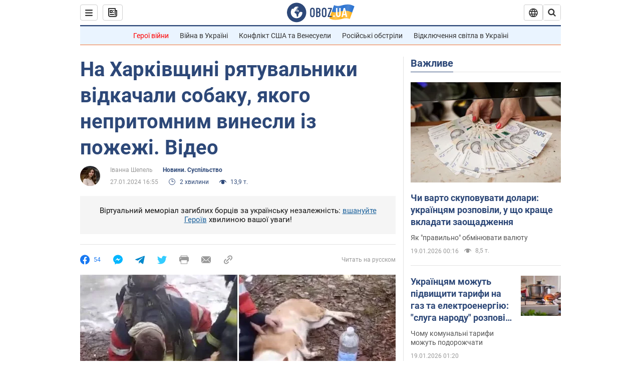

--- FILE ---
content_type: application/x-javascript; charset=utf-8
request_url: https://servicer.idealmedia.io/1418748/1?nocmp=1&sessionId=696e8685-09512&sessionPage=1&sessionNumberWeek=1&sessionNumber=1&scale_metric_1=64.00&scale_metric_2=256.00&scale_metric_3=100.00&cbuster=1768851077343263875339&pvid=bc5ea6c2-cea2-4b2b-8b45-32e41af5a09c&implVersion=11&lct=1763555100&mp4=1&ap=1&consentStrLen=0&wlid=8c10cfb1-8ec7-4911-93c3-05d07be4dbb8&uniqId=13026&niet=4g&nisd=false&evt=%5B%7B%22event%22%3A1%2C%22methods%22%3A%5B1%2C2%5D%7D%2C%7B%22event%22%3A2%2C%22methods%22%3A%5B1%2C2%5D%7D%5D&pv=5&jsv=es6&dpr=1&hashCommit=cbd500eb&apt=2024-01-27T16%3A55%3A00&tfre=4130&w=0&h=1&tl=150&tlp=1&sz=0x1&szp=1&szl=1&cxurl=https%3A%2F%2Fwww.obozrevatel.com%2Fukr%2Fnovosti-obschestvo%2Fna-harkivschini-ryatuvalniki-vidkachali-sobaku-yakogo-nepritomnim-vinesli-iz-pozhezhi-video.htm&ref=&lu=https%3A%2F%2Fwww.obozrevatel.com%2Fukr%2Fnovosti-obschestvo%2Fna-harkivschini-ryatuvalniki-vidkachali-sobaku-yakogo-nepritomnim-vinesli-iz-pozhezhi-video.htm
body_size: 827
content:
var _mgq=_mgq||[];
_mgq.push(["IdealmediaLoadGoods1418748_13026",[
["champion.com.ua","11962959","1","Мудрик отримав вердикт щодо свого майбутнього у Челсі","Лондонське Челсі може достроково припинити співпрацю із українським вінгером Михайлом Мудриком","0","","","","NiWUKCqJbKXzQhC8dF8x7kclkH2EoHPV7TjCb_sWDZ1KLdfngGlto9qxGjRgYmxhJP9NESf5a0MfIieRFDqB_Kldt0JdlZKDYLbkLtP-Q-UyAuB-l2IoulB8Bhse8Xk6",{"i":"https://s-img.idealmedia.io/n/11962959/45x45/423x0x1074x1074/aHR0cDovL2ltZ2hvc3RzLmNvbS90LzY4NzA0MS9jMTkwYjBjYTAwNjJmMWZkYTU4NmVkYTUwMzcxOWNkMC5qcGVn.webp?v=1768851077-RFje_Nu1rswo0u5BOq7rwfMTBDkvR9B7gFXmqRmDEKo","l":"https://clck.idealmedia.io/pnews/11962959/i/1298901/pp/1/1?h=NiWUKCqJbKXzQhC8dF8x7kclkH2EoHPV7TjCb_sWDZ1KLdfngGlto9qxGjRgYmxhJP9NESf5a0MfIieRFDqB_Kldt0JdlZKDYLbkLtP-Q-UyAuB-l2IoulB8Bhse8Xk6&utm_campaign=obozrevatel.com&utm_source=obozrevatel.com&utm_medium=referral&rid=6cc9e93e-f56d-11f0-acc7-d404e6f97680&tt=Direct&att=3&afrd=296&iv=11&ct=1&gdprApplies=0&muid=q0jhMli61Zvb&st=-300&mp4=1&h2=RGCnD2pppFaSHdacZpvmnoTb7XFiyzmF87A5iRFByjtkApNTXTADCUxIDol3FKO5_5gowLa8haMRwNFoxyVg8A**","adc":[],"sdl":0,"dl":"","category":"Спорт","dbbr":0,"bbrt":0,"type":"e","media-type":"static","clicktrackers":[],"cta":"Читати далі","cdt":"","tri":"6cc9fb73-f56d-11f0-acc7-d404e6f97680","crid":"11962959"}],],
{"awc":{},"dt":"desktop","ts":"","tt":"Direct","isBot":1,"h2":"RGCnD2pppFaSHdacZpvmnoTb7XFiyzmF87A5iRFByjtkApNTXTADCUxIDol3FKO5_5gowLa8haMRwNFoxyVg8A**","ats":0,"rid":"6cc9e93e-f56d-11f0-acc7-d404e6f97680","pvid":"bc5ea6c2-cea2-4b2b-8b45-32e41af5a09c","iv":11,"brid":32,"muidn":"q0jhMli61Zvb","dnt":2,"cv":2,"afrd":296,"consent":true,"adv_src_id":39175}]);
_mgqp();
